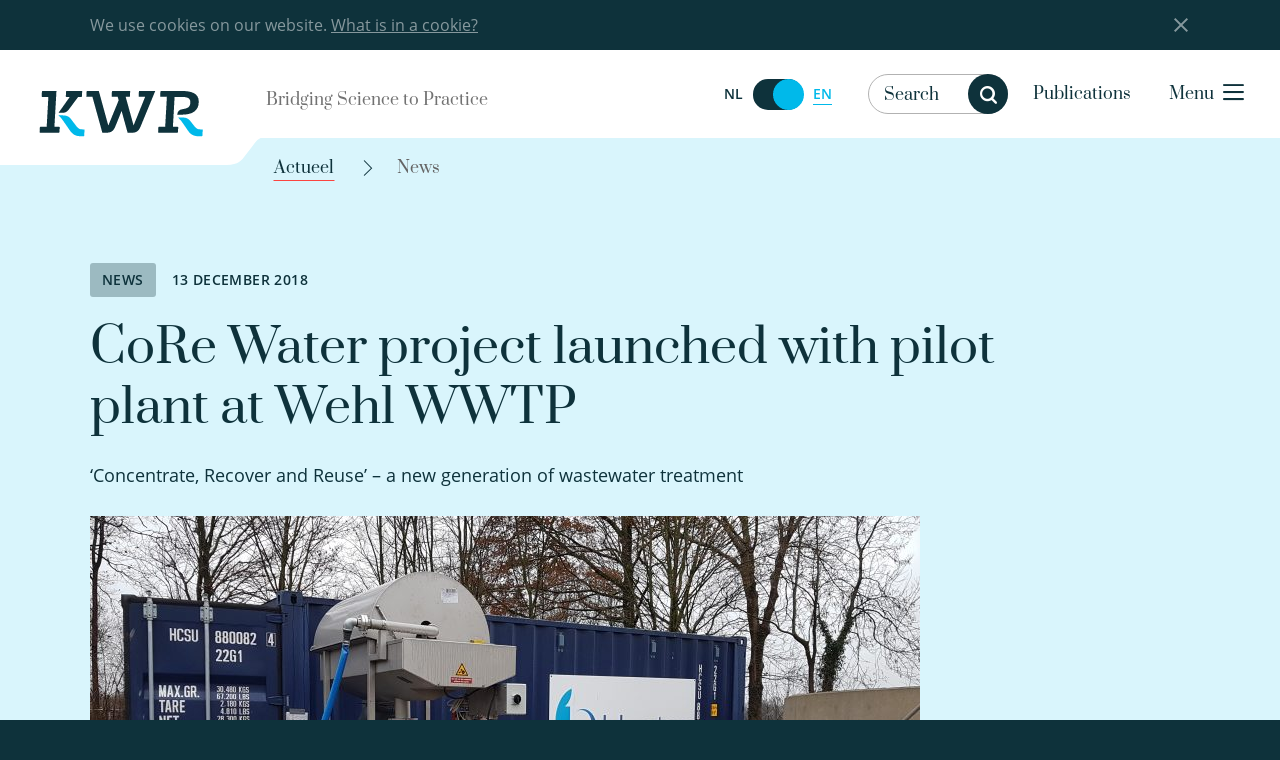

--- FILE ---
content_type: text/html; charset=UTF-8
request_url: https://www.kwrwater.nl/en/actueel/core-water-project-van-start-met-pilotplant-op-rwzi-wehl/
body_size: 13007
content:

	<!doctype html>
<!--[if lt IE 7]><html class="no-js ie ie6 lt-ie9 lt-ie8 lt-ie7" lang="en-US"> <![endif]-->
<!--[if IE 7]><html class="no-js ie ie7 lt-ie9 lt-ie8" lang="en-US"> <![endif]-->
<!--[if IE 8]><html class="no-js ie ie8 lt-ie9" lang="en-US"> <![endif]-->
<!--[if gt IE 8]><!-->
	<html
	class="bedrock no-js" lang="en-US"> <!--<![endif]-->
	<head>
		<meta charset="UTF-8"/>
		<title>
							CoRe Water project launched with pilot plant at Wehl WWTP - KWR
					</title>
		<link rel="stylesheet" href="https://www.kwrwater.nl/wp-content/themes/kwr/style.css" type="text/css" media="screen"/>
		<meta http-equiv="Content-Type" content="text/html; charset=UTF-8"/>
		<meta http-equiv="X-UA-Compatible" content="IE=edge,chrome=1">
		<meta name="viewport" content="width=device-width, initial-scale=1.0">
		<meta name="google-site-verification" content="mW8KP6oj1qElgEFWGXNLsFhWh2b0vvq5ClQuSoV3m1I"/>
		<link
		rel="pingback" href="https://www.kwrwater.nl/xmlrpc.php"/>
				<link rel="icon" href="https://www.kwrwater.nl/wp-content/themes/kwr/assets/icons/favicon.ico" type="image/x-icon">
		<link rel="apple-touch-icon-precomposed" sizes="114x114" href="https://www.kwrwater.nl/wp-content/themes/kwr/assets/icons/apple-touch-icon-114x114.png">
		<link rel="apple-touch-icon-precomposed" sizes="72x72" href="https://www.kwrwater.nl/wp-content/themes/kwr/assets/icons/apple-touch-icon-72x72.png">
		<link rel="apple-touch-icon-precomposed" href="https://www.kwrwater.nl/wp-content/themes/kwr/assets/icons/apple-touch-icon-57x57.png">
		<link rel="apple-touch-icon" sizes="57x57" href="https://www.kwrwater.nl/wp-content/themes/kwr/assets/icons/apple-icon-57x57.png">
		<link rel="apple-touch-icon" sizes="60x60" href="https://www.kwrwater.nl/wp-content/themes/kwr/assets/icons/apple-icon-60x60.png">
		<link rel="apple-touch-icon" sizes="76x76" href="https://www.kwrwater.nl/wp-content/themes/kwr/assets/icons/apple-icon-76x76.png">
		<link rel="apple-touch-icon" sizes="120x120" href="https://www.kwrwater.nl/wp-content/themes/kwr/assets/icons/apple-icon-120x120.png">
		<link rel="apple-touch-icon" sizes="152x152" href="https://www.kwrwater.nl/wp-content/themes/kwr/assets/icons/apple-icon-152x152.png">
		<link rel="apple-touch-icon" sizes="180x180" href="https://www.kwrwater.nl/wp-content/themes/kwr/assets/icons/apple-icon-180x180.png">
		<link rel="icon" type="image/png" sizes="192x192" href="https://www.kwrwater.nl/wp-content/themes/kwr/assets/icons/android-chrome-192x192.png">
		<link rel="icon" type="image/png" sizes="32x32" href="https://www.kwrwater.nl/wp-content/themes/kwr/assets/icons/favicon-32x32.png">
		<link rel="icon" type="image/png" sizes="96x96" href="https://www.kwrwater.nl/wp-content/themes/kwr/assets/icons/favicon-96x96.png">
		<link rel="icon" type="image/png" sizes="16x16" href="https://www.kwrwater.nl/wp-content/themes/kwr/assets/icons/favicon-16x16.png">
		
				<meta name='robots' content='index, follow, max-image-preview:large, max-snippet:-1, max-video-preview:-1' />
	<style>img:is([sizes="auto" i], [sizes^="auto," i]) { contain-intrinsic-size: 3000px 1500px }</style>
	<link rel="alternate" hreflang="nl-nl" href="https://www.kwrwater.nl/actueel/core-water-project-van-start-met-pilotplant-op-rwzi-wehl/" />
<link rel="alternate" hreflang="en-us" href="https://www.kwrwater.nl/en/actueel/core-water-project-van-start-met-pilotplant-op-rwzi-wehl/" />
<link rel="alternate" hreflang="x-default" href="https://www.kwrwater.nl/actueel/core-water-project-van-start-met-pilotplant-op-rwzi-wehl/" />

	<!-- This site is optimized with the Yoast SEO plugin v24.2 - https://yoast.com/wordpress/plugins/seo/ -->
	<link rel="canonical" href="https://www.kwrwater.nl/en/actueel/core-water-project-van-start-met-pilotplant-op-rwzi-wehl/" />
	<meta property="og:locale" content="en_US" />
	<meta property="og:type" content="article" />
	<meta property="og:title" content="CoRe Water project launched with pilot plant at Wehl WWTP - KWR" />
	<meta property="og:description" content="TKI Water Technology’s CoRe Water project has begun with the installation of a first pilot at the Rijn and IJssel Water Authority’s Wehl wastewater treatment plant. CoRe Water is a collaboration project of the Rijn and Ijssel and..." />
	<meta property="og:url" content="https://www.kwrwater.nl/en/actueel/core-water-project-van-start-met-pilotplant-op-rwzi-wehl/" />
	<meta property="og:site_name" content="KWR" />
	<meta property="article:publisher" content="https://www.facebook.com/KWRwater/" />
	<meta property="article:published_time" content="2018-12-13T11:46:28+00:00" />
	<meta property="article:modified_time" content="2018-12-21T13:54:58+00:00" />
	<meta property="og:image" content="https://www.kwrwater.nl/wp-content/uploads/2018/12/CoRe_Water_pilot_installatie_locatie_Wehl_3_vooraanzicht-1024x576.jpg" />
	<meta property="og:image:width" content="1024" />
	<meta property="og:image:height" content="576" />
	<meta property="og:image:type" content="image/jpeg" />
	<meta name="author" content="KWR - YK" />
	<meta name="twitter:card" content="summary_large_image" />
	<meta name="twitter:creator" content="@KWR_water" />
	<meta name="twitter:site" content="@KWR_water" />
	<meta name="twitter:label1" content="Written by" />
	<meta name="twitter:data1" content="KWR - YK" />
	<meta name="twitter:label2" content="Est. reading time" />
	<meta name="twitter:data2" content="2 minutes" />
	<script type="application/ld+json" class="yoast-schema-graph">{"@context":"https://schema.org","@graph":[{"@type":"Article","@id":"https://www.kwrwater.nl/en/actueel/core-water-project-van-start-met-pilotplant-op-rwzi-wehl/#article","isPartOf":{"@id":"https://www.kwrwater.nl/en/actueel/core-water-project-van-start-met-pilotplant-op-rwzi-wehl/"},"author":{"name":"KWR - YK","@id":"https://www.kwrwater.nl/en/#/schema/person/35e7ad3402a0f7700e3c8e2463ce6dd4"},"headline":"CoRe Water project launched with pilot plant at Wehl WWTP","datePublished":"2018-12-13T11:46:28+00:00","dateModified":"2018-12-21T13:54:58+00:00","mainEntityOfPage":{"@id":"https://www.kwrwater.nl/en/actueel/core-water-project-van-start-met-pilotplant-op-rwzi-wehl/"},"wordCount":339,"commentCount":0,"publisher":{"@id":"https://www.kwrwater.nl/en/#organization"},"image":{"@id":"https://www.kwrwater.nl/en/actueel/core-water-project-van-start-met-pilotplant-op-rwzi-wehl/#primaryimage"},"thumbnailUrl":"https://www.kwrwater.nl/wp-content/uploads/2018/12/CoRe_Water_pilot_installatie_locatie_Wehl_3_vooraanzicht-scaled.jpg","articleSection":["News"],"inLanguage":"en-US","potentialAction":[{"@type":"CommentAction","name":"Comment","target":["https://www.kwrwater.nl/en/actueel/core-water-project-van-start-met-pilotplant-op-rwzi-wehl/#respond"]}]},{"@type":"WebPage","@id":"https://www.kwrwater.nl/en/actueel/core-water-project-van-start-met-pilotplant-op-rwzi-wehl/","url":"https://www.kwrwater.nl/en/actueel/core-water-project-van-start-met-pilotplant-op-rwzi-wehl/","name":"CoRe Water project launched with pilot plant at Wehl WWTP - KWR","isPartOf":{"@id":"https://www.kwrwater.nl/en/#website"},"primaryImageOfPage":{"@id":"https://www.kwrwater.nl/en/actueel/core-water-project-van-start-met-pilotplant-op-rwzi-wehl/#primaryimage"},"image":{"@id":"https://www.kwrwater.nl/en/actueel/core-water-project-van-start-met-pilotplant-op-rwzi-wehl/#primaryimage"},"thumbnailUrl":"https://www.kwrwater.nl/wp-content/uploads/2018/12/CoRe_Water_pilot_installatie_locatie_Wehl_3_vooraanzicht-scaled.jpg","datePublished":"2018-12-13T11:46:28+00:00","dateModified":"2018-12-21T13:54:58+00:00","breadcrumb":{"@id":"https://www.kwrwater.nl/en/actueel/core-water-project-van-start-met-pilotplant-op-rwzi-wehl/#breadcrumb"},"inLanguage":"en-US","potentialAction":[{"@type":"ReadAction","target":["https://www.kwrwater.nl/en/actueel/core-water-project-van-start-met-pilotplant-op-rwzi-wehl/"]}]},{"@type":"ImageObject","inLanguage":"en-US","@id":"https://www.kwrwater.nl/en/actueel/core-water-project-van-start-met-pilotplant-op-rwzi-wehl/#primaryimage","url":"https://www.kwrwater.nl/wp-content/uploads/2018/12/CoRe_Water_pilot_installatie_locatie_Wehl_3_vooraanzicht-scaled.jpg","contentUrl":"https://www.kwrwater.nl/wp-content/uploads/2018/12/CoRe_Water_pilot_installatie_locatie_Wehl_3_vooraanzicht-scaled.jpg","width":2560,"height":1440,"caption":"CoRe Water pilot installatie locatie Wehl vooraanzicht"},{"@type":"BreadcrumbList","@id":"https://www.kwrwater.nl/en/actueel/core-water-project-van-start-met-pilotplant-op-rwzi-wehl/#breadcrumb","itemListElement":[{"@type":"ListItem","position":1,"name":"Home","item":"https://www.kwrwater.nl/en/"},{"@type":"ListItem","position":2,"name":"CoRe Water project launched with pilot plant at Wehl WWTP"}]},{"@type":"WebSite","@id":"https://www.kwrwater.nl/en/#website","url":"https://www.kwrwater.nl/en/","name":"KWR","description":"Bridging science to practice in the watercycle","publisher":{"@id":"https://www.kwrwater.nl/en/#organization"},"potentialAction":[{"@type":"SearchAction","target":{"@type":"EntryPoint","urlTemplate":"https://www.kwrwater.nl/en/?s={search_term_string}"},"query-input":{"@type":"PropertyValueSpecification","valueRequired":true,"valueName":"search_term_string"}}],"inLanguage":"en-US"},{"@type":"Organization","@id":"https://www.kwrwater.nl/en/#organization","name":"KWR Water Research Institute","url":"https://www.kwrwater.nl/en/","logo":{"@type":"ImageObject","inLanguage":"en-US","@id":"https://www.kwrwater.nl/en/#/schema/logo/image/","url":"https://www.kwrwater.nl/wp-content/uploads/2016/05/kwr_logo.svg","contentUrl":"https://www.kwrwater.nl/wp-content/uploads/2016/05/kwr_logo.svg","width":1,"height":1,"caption":"KWR Water Research Institute"},"image":{"@id":"https://www.kwrwater.nl/en/#/schema/logo/image/"},"sameAs":["https://www.facebook.com/KWRwater/","https://x.com/KWR_water","https://www.instagram.com/kwr_water/","https://www.linkedin.com/company/kwr-watercycle-research-institute/","https://www.youtube.com/channel/UCRPWFEEsC32DeP55thhLJQg/"]},{"@type":"Person","@id":"https://www.kwrwater.nl/en/#/schema/person/35e7ad3402a0f7700e3c8e2463ce6dd4","name":"KWR - YK","image":{"@type":"ImageObject","inLanguage":"en-US","@id":"https://www.kwrwater.nl/en/#/schema/person/image/","url":"https://secure.gravatar.com/avatar/6bee31fa868f905bdc3a283ba803ba1a?s=96&d=mm&r=g","contentUrl":"https://secure.gravatar.com/avatar/6bee31fa868f905bdc3a283ba803ba1a?s=96&d=mm&r=g","caption":"KWR - YK"},"url":"https://www.kwrwater.nl/en/actueel/author/yvonne/"}]}</script>
	<!-- / Yoast SEO plugin. -->


<script type="text/javascript">
/* <![CDATA[ */
window._wpemojiSettings = {"baseUrl":"https:\/\/s.w.org\/images\/core\/emoji\/15.0.3\/72x72\/","ext":".png","svgUrl":"https:\/\/s.w.org\/images\/core\/emoji\/15.0.3\/svg\/","svgExt":".svg","source":{"concatemoji":"https:\/\/www.kwrwater.nl\/wp-includes\/js\/wp-emoji-release.min.js?ver=6.7.1"}};
/*! This file is auto-generated */
!function(i,n){var o,s,e;function c(e){try{var t={supportTests:e,timestamp:(new Date).valueOf()};sessionStorage.setItem(o,JSON.stringify(t))}catch(e){}}function p(e,t,n){e.clearRect(0,0,e.canvas.width,e.canvas.height),e.fillText(t,0,0);var t=new Uint32Array(e.getImageData(0,0,e.canvas.width,e.canvas.height).data),r=(e.clearRect(0,0,e.canvas.width,e.canvas.height),e.fillText(n,0,0),new Uint32Array(e.getImageData(0,0,e.canvas.width,e.canvas.height).data));return t.every(function(e,t){return e===r[t]})}function u(e,t,n){switch(t){case"flag":return n(e,"\ud83c\udff3\ufe0f\u200d\u26a7\ufe0f","\ud83c\udff3\ufe0f\u200b\u26a7\ufe0f")?!1:!n(e,"\ud83c\uddfa\ud83c\uddf3","\ud83c\uddfa\u200b\ud83c\uddf3")&&!n(e,"\ud83c\udff4\udb40\udc67\udb40\udc62\udb40\udc65\udb40\udc6e\udb40\udc67\udb40\udc7f","\ud83c\udff4\u200b\udb40\udc67\u200b\udb40\udc62\u200b\udb40\udc65\u200b\udb40\udc6e\u200b\udb40\udc67\u200b\udb40\udc7f");case"emoji":return!n(e,"\ud83d\udc26\u200d\u2b1b","\ud83d\udc26\u200b\u2b1b")}return!1}function f(e,t,n){var r="undefined"!=typeof WorkerGlobalScope&&self instanceof WorkerGlobalScope?new OffscreenCanvas(300,150):i.createElement("canvas"),a=r.getContext("2d",{willReadFrequently:!0}),o=(a.textBaseline="top",a.font="600 32px Arial",{});return e.forEach(function(e){o[e]=t(a,e,n)}),o}function t(e){var t=i.createElement("script");t.src=e,t.defer=!0,i.head.appendChild(t)}"undefined"!=typeof Promise&&(o="wpEmojiSettingsSupports",s=["flag","emoji"],n.supports={everything:!0,everythingExceptFlag:!0},e=new Promise(function(e){i.addEventListener("DOMContentLoaded",e,{once:!0})}),new Promise(function(t){var n=function(){try{var e=JSON.parse(sessionStorage.getItem(o));if("object"==typeof e&&"number"==typeof e.timestamp&&(new Date).valueOf()<e.timestamp+604800&&"object"==typeof e.supportTests)return e.supportTests}catch(e){}return null}();if(!n){if("undefined"!=typeof Worker&&"undefined"!=typeof OffscreenCanvas&&"undefined"!=typeof URL&&URL.createObjectURL&&"undefined"!=typeof Blob)try{var e="postMessage("+f.toString()+"("+[JSON.stringify(s),u.toString(),p.toString()].join(",")+"));",r=new Blob([e],{type:"text/javascript"}),a=new Worker(URL.createObjectURL(r),{name:"wpTestEmojiSupports"});return void(a.onmessage=function(e){c(n=e.data),a.terminate(),t(n)})}catch(e){}c(n=f(s,u,p))}t(n)}).then(function(e){for(var t in e)n.supports[t]=e[t],n.supports.everything=n.supports.everything&&n.supports[t],"flag"!==t&&(n.supports.everythingExceptFlag=n.supports.everythingExceptFlag&&n.supports[t]);n.supports.everythingExceptFlag=n.supports.everythingExceptFlag&&!n.supports.flag,n.DOMReady=!1,n.readyCallback=function(){n.DOMReady=!0}}).then(function(){return e}).then(function(){var e;n.supports.everything||(n.readyCallback(),(e=n.source||{}).concatemoji?t(e.concatemoji):e.wpemoji&&e.twemoji&&(t(e.twemoji),t(e.wpemoji)))}))}((window,document),window._wpemojiSettings);
/* ]]> */
</script>
<style id='wp-emoji-styles-inline-css' type='text/css'>

	img.wp-smiley, img.emoji {
		display: inline !important;
		border: none !important;
		box-shadow: none !important;
		height: 1em !important;
		width: 1em !important;
		margin: 0 0.07em !important;
		vertical-align: -0.1em !important;
		background: none !important;
		padding: 0 !important;
	}
</style>
<link rel='stylesheet' id='wp-block-library-css' href='https://www.kwrwater.nl/wp-includes/css/dist/block-library/style.min.css?ver=6.7.1' type='text/css' media='all' />
<style id='classic-theme-styles-inline-css' type='text/css'>
/*! This file is auto-generated */
.wp-block-button__link{color:#fff;background-color:#32373c;border-radius:9999px;box-shadow:none;text-decoration:none;padding:calc(.667em + 2px) calc(1.333em + 2px);font-size:1.125em}.wp-block-file__button{background:#32373c;color:#fff;text-decoration:none}
</style>
<style id='global-styles-inline-css' type='text/css'>
:root{--wp--preset--aspect-ratio--square: 1;--wp--preset--aspect-ratio--4-3: 4/3;--wp--preset--aspect-ratio--3-4: 3/4;--wp--preset--aspect-ratio--3-2: 3/2;--wp--preset--aspect-ratio--2-3: 2/3;--wp--preset--aspect-ratio--16-9: 16/9;--wp--preset--aspect-ratio--9-16: 9/16;--wp--preset--color--black: #000000;--wp--preset--color--cyan-bluish-gray: #abb8c3;--wp--preset--color--white: #ffffff;--wp--preset--color--pale-pink: #f78da7;--wp--preset--color--vivid-red: #cf2e2e;--wp--preset--color--luminous-vivid-orange: #ff6900;--wp--preset--color--luminous-vivid-amber: #fcb900;--wp--preset--color--light-green-cyan: #7bdcb5;--wp--preset--color--vivid-green-cyan: #00d084;--wp--preset--color--pale-cyan-blue: #8ed1fc;--wp--preset--color--vivid-cyan-blue: #0693e3;--wp--preset--color--vivid-purple: #9b51e0;--wp--preset--gradient--vivid-cyan-blue-to-vivid-purple: linear-gradient(135deg,rgba(6,147,227,1) 0%,rgb(155,81,224) 100%);--wp--preset--gradient--light-green-cyan-to-vivid-green-cyan: linear-gradient(135deg,rgb(122,220,180) 0%,rgb(0,208,130) 100%);--wp--preset--gradient--luminous-vivid-amber-to-luminous-vivid-orange: linear-gradient(135deg,rgba(252,185,0,1) 0%,rgba(255,105,0,1) 100%);--wp--preset--gradient--luminous-vivid-orange-to-vivid-red: linear-gradient(135deg,rgba(255,105,0,1) 0%,rgb(207,46,46) 100%);--wp--preset--gradient--very-light-gray-to-cyan-bluish-gray: linear-gradient(135deg,rgb(238,238,238) 0%,rgb(169,184,195) 100%);--wp--preset--gradient--cool-to-warm-spectrum: linear-gradient(135deg,rgb(74,234,220) 0%,rgb(151,120,209) 20%,rgb(207,42,186) 40%,rgb(238,44,130) 60%,rgb(251,105,98) 80%,rgb(254,248,76) 100%);--wp--preset--gradient--blush-light-purple: linear-gradient(135deg,rgb(255,206,236) 0%,rgb(152,150,240) 100%);--wp--preset--gradient--blush-bordeaux: linear-gradient(135deg,rgb(254,205,165) 0%,rgb(254,45,45) 50%,rgb(107,0,62) 100%);--wp--preset--gradient--luminous-dusk: linear-gradient(135deg,rgb(255,203,112) 0%,rgb(199,81,192) 50%,rgb(65,88,208) 100%);--wp--preset--gradient--pale-ocean: linear-gradient(135deg,rgb(255,245,203) 0%,rgb(182,227,212) 50%,rgb(51,167,181) 100%);--wp--preset--gradient--electric-grass: linear-gradient(135deg,rgb(202,248,128) 0%,rgb(113,206,126) 100%);--wp--preset--gradient--midnight: linear-gradient(135deg,rgb(2,3,129) 0%,rgb(40,116,252) 100%);--wp--preset--font-size--small: 13px;--wp--preset--font-size--medium: 20px;--wp--preset--font-size--large: 36px;--wp--preset--font-size--x-large: 42px;--wp--preset--spacing--20: 0.44rem;--wp--preset--spacing--30: 0.67rem;--wp--preset--spacing--40: 1rem;--wp--preset--spacing--50: 1.5rem;--wp--preset--spacing--60: 2.25rem;--wp--preset--spacing--70: 3.38rem;--wp--preset--spacing--80: 5.06rem;--wp--preset--shadow--natural: 6px 6px 9px rgba(0, 0, 0, 0.2);--wp--preset--shadow--deep: 12px 12px 50px rgba(0, 0, 0, 0.4);--wp--preset--shadow--sharp: 6px 6px 0px rgba(0, 0, 0, 0.2);--wp--preset--shadow--outlined: 6px 6px 0px -3px rgba(255, 255, 255, 1), 6px 6px rgba(0, 0, 0, 1);--wp--preset--shadow--crisp: 6px 6px 0px rgba(0, 0, 0, 1);}:where(.is-layout-flex){gap: 0.5em;}:where(.is-layout-grid){gap: 0.5em;}body .is-layout-flex{display: flex;}.is-layout-flex{flex-wrap: wrap;align-items: center;}.is-layout-flex > :is(*, div){margin: 0;}body .is-layout-grid{display: grid;}.is-layout-grid > :is(*, div){margin: 0;}:where(.wp-block-columns.is-layout-flex){gap: 2em;}:where(.wp-block-columns.is-layout-grid){gap: 2em;}:where(.wp-block-post-template.is-layout-flex){gap: 1.25em;}:where(.wp-block-post-template.is-layout-grid){gap: 1.25em;}.has-black-color{color: var(--wp--preset--color--black) !important;}.has-cyan-bluish-gray-color{color: var(--wp--preset--color--cyan-bluish-gray) !important;}.has-white-color{color: var(--wp--preset--color--white) !important;}.has-pale-pink-color{color: var(--wp--preset--color--pale-pink) !important;}.has-vivid-red-color{color: var(--wp--preset--color--vivid-red) !important;}.has-luminous-vivid-orange-color{color: var(--wp--preset--color--luminous-vivid-orange) !important;}.has-luminous-vivid-amber-color{color: var(--wp--preset--color--luminous-vivid-amber) !important;}.has-light-green-cyan-color{color: var(--wp--preset--color--light-green-cyan) !important;}.has-vivid-green-cyan-color{color: var(--wp--preset--color--vivid-green-cyan) !important;}.has-pale-cyan-blue-color{color: var(--wp--preset--color--pale-cyan-blue) !important;}.has-vivid-cyan-blue-color{color: var(--wp--preset--color--vivid-cyan-blue) !important;}.has-vivid-purple-color{color: var(--wp--preset--color--vivid-purple) !important;}.has-black-background-color{background-color: var(--wp--preset--color--black) !important;}.has-cyan-bluish-gray-background-color{background-color: var(--wp--preset--color--cyan-bluish-gray) !important;}.has-white-background-color{background-color: var(--wp--preset--color--white) !important;}.has-pale-pink-background-color{background-color: var(--wp--preset--color--pale-pink) !important;}.has-vivid-red-background-color{background-color: var(--wp--preset--color--vivid-red) !important;}.has-luminous-vivid-orange-background-color{background-color: var(--wp--preset--color--luminous-vivid-orange) !important;}.has-luminous-vivid-amber-background-color{background-color: var(--wp--preset--color--luminous-vivid-amber) !important;}.has-light-green-cyan-background-color{background-color: var(--wp--preset--color--light-green-cyan) !important;}.has-vivid-green-cyan-background-color{background-color: var(--wp--preset--color--vivid-green-cyan) !important;}.has-pale-cyan-blue-background-color{background-color: var(--wp--preset--color--pale-cyan-blue) !important;}.has-vivid-cyan-blue-background-color{background-color: var(--wp--preset--color--vivid-cyan-blue) !important;}.has-vivid-purple-background-color{background-color: var(--wp--preset--color--vivid-purple) !important;}.has-black-border-color{border-color: var(--wp--preset--color--black) !important;}.has-cyan-bluish-gray-border-color{border-color: var(--wp--preset--color--cyan-bluish-gray) !important;}.has-white-border-color{border-color: var(--wp--preset--color--white) !important;}.has-pale-pink-border-color{border-color: var(--wp--preset--color--pale-pink) !important;}.has-vivid-red-border-color{border-color: var(--wp--preset--color--vivid-red) !important;}.has-luminous-vivid-orange-border-color{border-color: var(--wp--preset--color--luminous-vivid-orange) !important;}.has-luminous-vivid-amber-border-color{border-color: var(--wp--preset--color--luminous-vivid-amber) !important;}.has-light-green-cyan-border-color{border-color: var(--wp--preset--color--light-green-cyan) !important;}.has-vivid-green-cyan-border-color{border-color: var(--wp--preset--color--vivid-green-cyan) !important;}.has-pale-cyan-blue-border-color{border-color: var(--wp--preset--color--pale-cyan-blue) !important;}.has-vivid-cyan-blue-border-color{border-color: var(--wp--preset--color--vivid-cyan-blue) !important;}.has-vivid-purple-border-color{border-color: var(--wp--preset--color--vivid-purple) !important;}.has-vivid-cyan-blue-to-vivid-purple-gradient-background{background: var(--wp--preset--gradient--vivid-cyan-blue-to-vivid-purple) !important;}.has-light-green-cyan-to-vivid-green-cyan-gradient-background{background: var(--wp--preset--gradient--light-green-cyan-to-vivid-green-cyan) !important;}.has-luminous-vivid-amber-to-luminous-vivid-orange-gradient-background{background: var(--wp--preset--gradient--luminous-vivid-amber-to-luminous-vivid-orange) !important;}.has-luminous-vivid-orange-to-vivid-red-gradient-background{background: var(--wp--preset--gradient--luminous-vivid-orange-to-vivid-red) !important;}.has-very-light-gray-to-cyan-bluish-gray-gradient-background{background: var(--wp--preset--gradient--very-light-gray-to-cyan-bluish-gray) !important;}.has-cool-to-warm-spectrum-gradient-background{background: var(--wp--preset--gradient--cool-to-warm-spectrum) !important;}.has-blush-light-purple-gradient-background{background: var(--wp--preset--gradient--blush-light-purple) !important;}.has-blush-bordeaux-gradient-background{background: var(--wp--preset--gradient--blush-bordeaux) !important;}.has-luminous-dusk-gradient-background{background: var(--wp--preset--gradient--luminous-dusk) !important;}.has-pale-ocean-gradient-background{background: var(--wp--preset--gradient--pale-ocean) !important;}.has-electric-grass-gradient-background{background: var(--wp--preset--gradient--electric-grass) !important;}.has-midnight-gradient-background{background: var(--wp--preset--gradient--midnight) !important;}.has-small-font-size{font-size: var(--wp--preset--font-size--small) !important;}.has-medium-font-size{font-size: var(--wp--preset--font-size--medium) !important;}.has-large-font-size{font-size: var(--wp--preset--font-size--large) !important;}.has-x-large-font-size{font-size: var(--wp--preset--font-size--x-large) !important;}
:where(.wp-block-post-template.is-layout-flex){gap: 1.25em;}:where(.wp-block-post-template.is-layout-grid){gap: 1.25em;}
:where(.wp-block-columns.is-layout-flex){gap: 2em;}:where(.wp-block-columns.is-layout-grid){gap: 2em;}
:root :where(.wp-block-pullquote){font-size: 1.5em;line-height: 1.6;}
</style>
<link rel='stylesheet' id='main-css' href='https://www.kwrwater.nl/wp-content/themes/kwr/css/main.css?ver=6.7.1' type='text/css' media='all' />
<style id='akismet-widget-style-inline-css' type='text/css'>

			.a-stats {
				--akismet-color-mid-green: #357b49;
				--akismet-color-white: #fff;
				--akismet-color-light-grey: #f6f7f7;

				max-width: 350px;
				width: auto;
			}

			.a-stats * {
				all: unset;
				box-sizing: border-box;
			}

			.a-stats strong {
				font-weight: 600;
			}

			.a-stats a.a-stats__link,
			.a-stats a.a-stats__link:visited,
			.a-stats a.a-stats__link:active {
				background: var(--akismet-color-mid-green);
				border: none;
				box-shadow: none;
				border-radius: 8px;
				color: var(--akismet-color-white);
				cursor: pointer;
				display: block;
				font-family: -apple-system, BlinkMacSystemFont, 'Segoe UI', 'Roboto', 'Oxygen-Sans', 'Ubuntu', 'Cantarell', 'Helvetica Neue', sans-serif;
				font-weight: 500;
				padding: 12px;
				text-align: center;
				text-decoration: none;
				transition: all 0.2s ease;
			}

			/* Extra specificity to deal with TwentyTwentyOne focus style */
			.widget .a-stats a.a-stats__link:focus {
				background: var(--akismet-color-mid-green);
				color: var(--akismet-color-white);
				text-decoration: none;
			}

			.a-stats a.a-stats__link:hover {
				filter: brightness(110%);
				box-shadow: 0 4px 12px rgba(0, 0, 0, 0.06), 0 0 2px rgba(0, 0, 0, 0.16);
			}

			.a-stats .count {
				color: var(--akismet-color-white);
				display: block;
				font-size: 1.5em;
				line-height: 1.4;
				padding: 0 13px;
				white-space: nowrap;
			}
		
</style>
<script type="text/javascript" id="wpml-cookie-js-extra">
/* <![CDATA[ */
var wpml_cookies = {"wp-wpml_current_language":{"value":"en","expires":1,"path":"\/"}};
var wpml_cookies = {"wp-wpml_current_language":{"value":"en","expires":1,"path":"\/"}};
/* ]]> */
</script>
<script type="text/javascript" src="https://www.kwrwater.nl/wp-content/plugins/sitepress-multilingual-cms/res/js/cookies/language-cookie.js?ver=4.6.15" id="wpml-cookie-js" defer="defer" data-wp-strategy="defer"></script>
<link rel="https://api.w.org/" href="https://www.kwrwater.nl/en/wp-json/" /><link rel="alternate" title="JSON" type="application/json" href="https://www.kwrwater.nl/en/wp-json/wp/v2/posts/12540" /><link rel="alternate" title="oEmbed (JSON)" type="application/json+oembed" href="https://www.kwrwater.nl/en/wp-json/oembed/1.0/embed?url=https%3A%2F%2Fwww.kwrwater.nl%2Fen%2Factueel%2Fcore-water-project-van-start-met-pilotplant-op-rwzi-wehl%2F" />
<link rel="alternate" title="oEmbed (XML)" type="text/xml+oembed" href="https://www.kwrwater.nl/en/wp-json/oembed/1.0/embed?url=https%3A%2F%2Fwww.kwrwater.nl%2Fen%2Factueel%2Fcore-water-project-van-start-met-pilotplant-op-rwzi-wehl%2F&#038;format=xml" />
<meta name="generator" content="WPML ver:4.6.15 stt:39,1;" />
<!-- Stream WordPress user activity plugin v4.0.2 -->
<link rel="icon" href="https://www.kwrwater.nl/wp-content/uploads/2023/02/cropped-image-2-32x32.png" sizes="32x32" />
<link rel="icon" href="https://www.kwrwater.nl/wp-content/uploads/2023/02/cropped-image-2-192x192.png" sizes="192x192" />
<link rel="apple-touch-icon" href="https://www.kwrwater.nl/wp-content/uploads/2023/02/cropped-image-2-180x180.png" />
<meta name="msapplication-TileImage" content="https://www.kwrwater.nl/wp-content/uploads/2023/02/cropped-image-2-270x270.png" />


		

<script>
  (function(i,s,o,g,r,a,m){i['GoogleAnalyticsObject']=r;i[r]=i[r]||function(){
  (i[r].q=i[r].q||[]).push(arguments)},i[r].l=1*new Date();a=s.createElement(o),
  m=s.getElementsByTagName(o)[0];a.async=1;a.src=g;m.parentNode.insertBefore(a,m)
  })(window,document,'script','https://www.google-analytics.com/analytics.js','ga');

  ga('create', 'UA-5517827-1', 'auto');
  ga('send', 'pageview');

</script>
		<script>
			document.addEventListener("DOMContentLoaded", function () {
var hero = document.querySelector('.home .hero_img, .page-year-summary .hero_img');
if (hero !== null) {
hero.style.backgroundImage = 'url(' + hero.dataset.bg + ')';
}
});
		</script>
	</head>
</html>
	
				    <style>
        .hero .hero_img {
            background-image:url('https://www.kwrwater.nl/wp-content/uploads/2016/06/kwr-header-news-1280x250.png');
        }
    </style>

	
</head><body class="post-template-default single single-post postid-12540 single-format-standard" data-template="base.twig" lang="en-US">




<div class="off-canvas-wrapper">
	<div class="off-canvas-wrapper-inner" data-off-canvas-wrapper>

				
			<div class="off-canvas-content" data-off-canvas-content> <div class="wrapper">
				<div class="cookie-bar hide">
    <div class="row">
        <div class="large-14 large-offset-1 end columns">We use cookies on our website. <a href="https://www.kwrwater.nl/en/about-kwr/disclaimer/">What is in a cookie?</a><div class="close-button cb-close"></div></div>
    </div>
</div>
								<header class="header">
	<div class="row">
		<a class="skip-link" href="#content">Skip to content</a>
		<div class="medium-collapse large-uncollapse header-box-logo">
			<div class="logo-slogan-wrapper">
				<div class="logo-wrapper">
					<div class="logo">
						<a href="https://www.kwrwater.nl/en/">
							<img src="/wp-content/themes/kwr/assets/kwr-logo.svg" alt="">
						</a>
											</div>
				</div>
				<div class="header-logo-slogan">
											Bridging Science to Practice
									</div>
			</div>
			<div class="header-box-nav">
				<ul class="header-nav">
					<li class="header-lang-switcher hide-for-small-only">
						
        <p class="lang-switcher"><span class="switch-label">
          Switch naar Nederlands </span>
          <span class="switch-wrapper"><span class="">NL</span>
            <a href="https://www.kwrwater.nl/actueel/core-water-project-van-start-met-pilotplant-op-rwzi-wehl/" aria-label="Switch naar Nederlands" data-url="https://www.kwrwater.nl/actueel/core-water-project-van-start-met-pilotplant-op-rwzi-wehl/" class="language-radio switcher "></a>
          <span class="active">EN</span>
          </span>
        </p>
					</li>
											<li class="search-container">
							<div class="search-form-header resizable"  data-nonce="fd2f117e45">
	<form action="https://www.kwrwater.nl/en/" id="search-form" class="filter-search " data-nonce="fd2f117e45" data-abide novalidate>
		<input type="text" name="s" class="search-input" autocomplete="off" placeholder="Search" value=""/>
		<div class="loader-wrap">
			<div class="loader"></div>
		</div>
		<div class="custom-select input-wrap has-icon select-type">
			<select name="bytype" id="bytype" class="search-category">
				<option value="research" >In research</option>
				<option value="post" >In news</option>
				<option value="person" >In experts</option>
				<option value=""  selected="selected" >In entire site</option>
			</select>
		</div>
		<button id="trigger-desktop-search" class="search-btn hide-for-small-only">
			<i class="icon icon-circle icon-search"></i>
			<span class="accessibly-hidden">Search</span>
		</button>
		<div id="trigger-mobile-search" class="hide-for-medium">
			<i class="icon icon-circle icon-search"></i>
			<span class="accessibly-hidden">Search</span>
		</div>
		<input type="hidden" name="orderby" value=""/>
		<input type="hidden" name="n"/>
	</form>
	<div class="res-suggestions">
		<div class="did-you-mean"><div class="did-you-mean-query"></div></div>
		<ul class="search-suggestions"></ul>
	</div>
</div>
						</li>
																<li class="header-publication-link">
							<a href="https://library.kwrwater.nl/" target="_blank">Publications</a>
						</li>
										<li class="header-menu-button">
						<a class="nav-btn" data-toggle="navigation">
							<span class="small-text">Menu</span>
							<i class="icon icon-inline icon-hamburger"></i>
						</a>
					</li>
				</ul>
			</div>
		</div>
		<div class="reveal" id="navigation" data-reveal data-close-on-click="true" data-animation-in="fade-in" data-animation-out="fade-out" data-show-delay="0" data-hide-delay="0" data-full-screen="true" data-overlay="false">
			<div class="row align-center align-middle header-lang-switcher">
				<div class="large-8 columns align-self-middle">
					<nav class="main-navigation" role="navigation">
						<ul class="main-navigation-list">
															<li class="nav-item  menu-item menu-item-type-post_type menu-item-object-page menu-item-home menu-item-4765">
									<a class="nav-link" href="https://www.kwrwater.nl/en/">Home</a>
								</li>
															<li class="nav-item  menu-item menu-item-type-post_type menu-item-object-page menu-item-2506">
									<a class="nav-link" href="https://www.kwrwater.nl/en/news-agenda/">News &#038; Agenda</a>
								</li>
															<li class="nav-item  menu-item menu-item-type-post_type menu-item-object-page menu-item-81570">
									<a class="nav-link" href="https://www.kwrwater.nl/en/wat-kwr-doet/">What KWR does</a>
								</li>
															<li class="nav-item  menu-item menu-item-type-post_type menu-item-object-page menu-item-53632">
									<a class="nav-link" href="https://www.kwrwater.nl/en/research-agenda/projects/">Projects</a>
								</li>
															<li class="nav-item  menu-item menu-item-type-post_type menu-item-object-page menu-item-2508">
									<a class="nav-link" href="https://www.kwrwater.nl/en/collaborations/">Collaborations</a>
								</li>
															<li class="nav-item  menu-item menu-item-type-post_type menu-item-object-page menu-item-2499">
									<a class="nav-link" href="https://www.kwrwater.nl/en/experts-expertises/">Experts &#038; Expertises</a>
								</li>
															<li class="nav-item  menu-item menu-item-type-post_type menu-item-object-page menu-item-2498">
									<a class="nav-link" href="https://www.kwrwater.nl/en/tools-products/">Tools &#038; Products</a>
								</li>
															<li class="nav-item  menu-item menu-item-type-post_type menu-item-object-page menu-item-53551">
									<a class="nav-link" href="https://www.kwrwater.nl/en/about-kwr/working-at-kwr/">Working at KWR</a>
								</li>
															<li class="nav-item  menu-item menu-item-type-post_type menu-item-object-page menu-item-53638">
									<a class="nav-link" href="https://www.kwrwater.nl/en/about-kwr/">About KWR</a>
								</li>
															<li class="nav-item  menu-item menu-item-type-post_type menu-item-object-page menu-item-53641">
									<a class="nav-link" href="https://www.kwrwater.nl/en/contact/">Contact</a>
								</li>
																				</ul>
						<ul class="mobile-navigation-list hide-for-large">
															<li class="nav-item  menu-item menu-item-type-custom menu-item-object-custom menu-item-12260">
									<a class="nav-link" href="https://library.kwrwater.nl/en/">Publications</a>
								</li>
															<li class="nav-item  menu-item menu-item-type-post_type menu-item-object-page menu-item-70486">
									<a class="nav-link" href="https://www.kwrwater.nl/en/year-review-2022/">Year Review 2022</a>
								</li>
															<li class="nav-item  menu-item menu-item-type-post_type menu-item-object-page menu-item-24020">
									<a class="nav-link" href="https://www.kwrwater.nl/en/about-kwr/privacy/">Privacy</a>
								</li>
													</ul>
					</nav>
					<div class="show-for-small-only">
        <p class="lang-switcher"><span class="switch-label">
          Switch naar Nederlands </span>
          <span class="switch-wrapper"><span class="">NL</span>
            <a href="https://www.kwrwater.nl/actueel/core-water-project-van-start-met-pilotplant-op-rwzi-wehl/" aria-label="Switch naar Nederlands" data-url="https://www.kwrwater.nl/actueel/core-water-project-van-start-met-pilotplant-op-rwzi-wehl/" class="language-radio switcher "></a>
          <span class="active">EN</span>
          </span>
        </p></div>
					<div class="close-button" data-close aria-label="Close reveal"></div>
				</div>
			</div>
		</div>
	</div>
	<div class="hide-for-medium mobile-search-bar">
		<div class="search-mobile-container">
			<div class="search-form-header "  data-nonce="fd2f117e45">
	<form action="https://www.kwrwater.nl/en/" id="search-form" class="filter-search " data-nonce="fd2f117e45" data-abide novalidate>
		<div class="mobile-search-input-box">
			<div class="mobile-search-input">
				<input type="text" name="s" class="search-input" autocomplete="off" placeholder="Search" value=""/>
				<div class="loader-wrap">
					<div class="loader"></div>
				</div>
				<button class="search-btn">
					<i class="icon icon-circle icon-search"></i>
					<span class="accessibly-hidden">Search</span>
				</button>
			</div>
			<div id="close-mobile-search">
				<span>Close</span>
				<i class="icon-close"></i>
			</div>
		</div>
		<div class="custom-select input-wrap has-icon select-type">
			<select name="bytype" id="bytype" class="search-category">
				<option value="research" >In research</option>
				<option value="post" >In news</option>
				<option value="person" >In experts</option>
				<option value=""  selected="selected" >In entire site</option>
			</select>
		</div>
		<input type="hidden" name="orderby" value=""/>
		<input type="hidden" name="n"/>
	</form>
	<div class="res-suggestions">
		<div class="did-you-mean"><div class="did-you-mean-query"></div></div>
		<ul class="search-suggestions"></ul>
	</div>
</div>
		</div>
	</div>
</header>

				
					<main id="content" role="main">
							
	<article class="post term-news">
					<section class="hero hero-empty has-breadcrumbs bg-article with-photo">
		<section class="relbreadc   article-ui">
		<div class="row">
			<div class=" columns">
				<ul class="relbreadc_row" itemscope="" itemtype="http://schema.org/BreadcrumbList">
																		<li itemprop="itemListElement" itemscope="" itemtype="http://schema.org/ListItem" item="https://www.kwrwater.nl/en//actueel/" name="Actueel" class="first  archive">
																	<span class="relbreadc_item archive ">
																				<a href="https://www.kwrwater.nl/en//actueel/">
											<span>Actueel</span>
										</a>
									</span>
																<meta itemprop="position" content="1">
							</li>
													<li itemprop="itemListElement" itemscope="" itemtype="http://schema.org/ListItem" item="" name="News" class=" last ">
																	<span class="active-item ">News</span>
																<meta itemprop="position" content="2">
							</li>
															</ul>
			</div>
		</div>
	</section>
	<div class="row hero-empty-content">
		<div class="small-16 columns">
			<div class="row">
				<div class="large-offset-1 large-12 medium-15 small-16 columns">
					<p>
						<span class="pt-label">News</span>
													<time class="post_date" datetime="Thu, 13 Dec 2018 12:46:28 +0100">13 December 2018</time>
											</p>
					<h1 class="smaller">CoRe Water project launched with pilot plant at Wehl WWTP</h1>
											<h3 class="post_subtitle">‘Concentrate, Recover and Reuse’ – a new generation of wastewater treatment</h3>
																<img src="https://www.kwrwater.nl/wp-content/uploads/2018/12/CoRe_Water_pilot_installatie_locatie_Wehl_3_vooraanzicht-830x510.jpg" alt="">
									</div>
			</div>
		</div>
	</div>
</section>
				
		<section class="section section-post">
			<div class="row align-center">
				<div class="columns large-14 small-16">
					<div class="row has-sidebar">
						<div class="columns small-16 medium-10 large-10">
							<div class="post_content article-content post_small_padding_btn">
								<div class="post_intro">
<p>TKI Water Technology’s CoRe Water project has begun with the installation of a first pilot at the Rijn and IJssel Water Authority’s Wehl wastewater treatment plant. CoRe Water is a collaboration project of the Rijn and Ijssel and Vallei and Veluwe water authorities, the Limburg Water Authority Company, Royal Haskoning DHV, BLUE-tec, KWR and Allied Waters, and represents a new, ‘reverse’ approach to wastewater treatment.</p>
</div>
<h2>New generation of wastewater treatment</h2>
<p>The CoRe Water concept heralds the transition to an entirely new generation of wastewater treatment. CoRe stands for ‘Concentrate, Recover and Reuse’. Forward osmosis (FO) is at the centre of the new process – in fact we have built the treatment process around this technology. We first produce clean water that approaches demiwater quality by using a strong saline (draw) solution to extract water from the wastewater. The waste products remain behind in a concentrated stream, the volume of which is 20-30 times smaller, from which raw materials can be extracted and energy produced very effectively and efficiently.</p>
<h2>Research focussed on scaling-up</h2>
<p>The CoRe research partners are working on three subprojects, supported by pilot and laboratory research. This involves studying the extraction of water, energy and resources at different scales. First and foremost, the FO technology itself is the target of research, alongside anaerobic treatment, nutrient extraction and micropollutant removal from the concentrate. The first pilot installation at the Rijn and IJssel Water Authority’s Wehl site has a capacity of 0.2 m3/hour and will be used, among other things, to explore how the technique can best be scaled up. The research at this site also focuses on the extraction of nitrogen. In 2019, this pilot will be transferred to the Vallei and Veluwe Water Authority to be used in an urban context where the emphasis is on water reuse. Later in 2019 another new pilot installation, which has yet to be built, will be tested at the Limburg Water Authority Company at a scaled-up capacity of 2 m3/hour.</p>
<div class="post_intro">
<p>&nbsp;</p>
</div>

																							</div>
							        <div class="taglist-with-title"><label>Tags</label>        <ul class="tagslist no-bullet">
                                        <li><a href="https://www.kwrwater.nl/en/tag/wastewater/">Wastewater</a></li>
                                        <li><a href="https://www.kwrwater.nl/en/tag/reuse/">Reuse</a></li>
                                        <li><a href="https://www.kwrwater.nl/en/tag/water-cycle-closure/">Water cycle closure</a></li>
                                        <li><a href="https://www.kwrwater.nl/en/tag/water-treatment/">Water treatment</a></li>
                                        <li><a href="https://www.kwrwater.nl/en/tag/year-review-2018/">Year Review 2018</a></li>
                        </ul>
        </div>
							<section
        class="section section-socials section-socials-in-content section-no-bottom-padding sec">
    <div class="row align-center">
        <div class=" columns text-center">
            <div class="post_actions post_actions-1 row text-left">
                <div class="post_actions_group in-content columns">
                    <small class="post_actions_group_label">share</small>
                    <ul class="post_actions_group_list row small-up-4 no-bullet">
                        <li class="column">
                            <a href="https://twitter.com/intent/tweet?url=https://www.kwrwater.nl/en/actueel/core-water-project-van-start-met-pilotplant-op-rwzi-wehl/&text="
                               class="social-btn" title="Twitter" target="_blank">
                                <i class="icon icon-twitter icon-circle"></i>
                            </a>
                        </li>
                        <li class="column">
                            <a href="http://www.linkedin.com/shareArticle?mini=true&url=https://www.kwrwater.nl/en/actueel/core-water-project-van-start-met-pilotplant-op-rwzi-wehl/&title=CoRe Water project launched with pilot plant at Wehl WWTP&summary=&source=https://www.kwrwater.nl/en/actueel/core-water-project-van-start-met-pilotplant-op-rwzi-wehl/"
                               class="social-btn" title="LinkedIn" target="_blank">
                                <i class="icon icon-linkedin icon-circle"></i>
                            </a>
                        </li>
                        <li class="column">
                            <a href="mailto:?subject=CoRe%20Water%20project%20launched%20with%20pilot%20plant%20at%20Wehl%20WWTP&body=https%3A%2F%2Fwww.kwrwater.nl%2Fen%2Factueel%2Fcore-water-project-van-start-met-pilotplant-op-rwzi-wehl%2F">
                                <i class="icon icon-email icon-circle"></i>
                            </a>
                        </li>
                    </ul>
                </div>
                            </div>
        </div>
    </div>
</section>

						</div>
						<aside class="aside columns small-16 medium-6 large-6">
							<div class="aside-section hide-for-small-only aside-section-mobile">
																	<h4>Experts</h4>
									<ul class="experts-list experts-list-relation no-bullet">
																					<li>
												<div class="expert expert-inline">
    <div class="expert_header">
        <img class="expert_thumbnail" src="https://www.kwrwater.nl/wp-content/uploads/2016/05/Oesterholt-Frank-001_web-255x255.jpg" alt="Frank Oesterholt MSc">
    </div>
    <div class="expert_body">
        <div class="expert_name"><a href="https://www.kwrwater.nl/en/experts-expertises/experts/frank-oesterholt/"><span class="accessibly-hidden">about</span>Frank Oesterholt MSc</a></div>
                    <small>Senior scientific researcher</small>
        
        
                    <div class="sline sline-under"></div>
            </div>
</div>
											</li>
																					<li>
												<div class="expert expert-inline">
    <div class="expert_header">
        <img class="expert_thumbnail" src="https://www.kwrwater.nl/wp-content/uploads/2016/05/Cornelissen-Camiel-039-255x255.jpg" alt="Emile Cornelissen PhD MSc">
    </div>
    <div class="expert_body">
        <div class="expert_name"><a href="https://www.kwrwater.nl/en/experts-expertises/experts/emile-cornelissen/"><span class="accessibly-hidden">about</span>Emile Cornelissen PhD MSc</a></div>
                    <small>Senior scientific researcher</small>
        
        
                    <div class="sline sline-under"></div>
            </div>
</div>
											</li>
																					<li>
												<div class="expert expert-inline">
    <div class="expert_header">
        <img class="expert_thumbnail" src="https://www.kwrwater.nl/wp-content/uploads/2016/05/Roest-Kees-001-255x255.jpg" alt="Kees Roest PhD BSc">
    </div>
    <div class="expert_body">
        <div class="expert_name"><a href="https://www.kwrwater.nl/en/experts-expertises/experts/kees-roest/"><span class="accessibly-hidden">about</span>Kees Roest PhD BSc</a></div>
                    <small>Senior scientific researcher</small>
                    <small>Programme coordinator TKI Water technology</small>
        
        
                    <div class="sline sline-under"></div>
            </div>
</div>
											</li>
																			</ul>
															</div>
							<div
								class="aside-section hide-for-small-only">
																																			<div class="share-excerpt">
											<h6>Share this story</h6>
																						<p>TKI Water Technology’s CoRe Water project has begun with the installation of a first pilot at the Rijn and IJssel Water Authority’s Wehl wastewater treatment plant.</p>

											
											<section
        class="section section-socials section-socials-in-content section-no-bottom-padding sec">
    <div class="row align-center">
        <div class=" columns text-center">
            <div class="post_actions post_actions-1 row text-left">
                <div class="post_actions_group in-content columns">
                    <small class="post_actions_group_label">share</small>
                    <ul class="post_actions_group_list row small-up-4 no-bullet">
                        <li class="column">
                            <a href="https://twitter.com/intent/tweet?url=https://www.kwrwater.nl/en/actueel/core-water-project-van-start-met-pilotplant-op-rwzi-wehl/&text=TKI%20Water%20Technology%E2%80%99s%20CoRe%20Water%20project%20has%20begun%20with%20the%20installation%20of%20a%20first%20pilot%20at%20the%20Rijn%20and%20IJssel%20Water%20Authority%E2%80%99s%20Wehl%20wastewater%20treatment%20plant."
                               class="social-btn" title="Twitter" target="_blank">
                                <i class="icon icon-twitter icon-circle"></i>
                            </a>
                        </li>
                        <li class="column">
                            <a href="http://www.linkedin.com/shareArticle?mini=true&url=https://www.kwrwater.nl/en/actueel/core-water-project-van-start-met-pilotplant-op-rwzi-wehl/&title=CoRe Water project launched with pilot plant at Wehl WWTP&summary=TKI%20Water%20Technology%E2%80%99s%20CoRe%20Water%20project%20has%20begun%20with%20the%20installation%20of%20a%20first%20pilot%20at%20the%20Rijn%20and%20IJssel%20Water%20Authority%E2%80%99s%20Wehl%20wastewater%20treatment%20plant.&source=https://www.kwrwater.nl/en/actueel/core-water-project-van-start-met-pilotplant-op-rwzi-wehl/"
                               class="social-btn" title="LinkedIn" target="_blank">
                                <i class="icon icon-linkedin icon-circle"></i>
                            </a>
                        </li>
                        <li class="column">
                            <a href="mailto:?subject=CoRe%20Water%20project%20launched%20with%20pilot%20plant%20at%20Wehl%20WWTP&body=TKI%20Water%20Technology%E2%80%99s%20CoRe%20Water%20project%20has%20begun%20with%20the%20installation%20of%20a%20first%20pilot%20at%20the%20Rijn%20and%20IJssel%20Water%20Authority%E2%80%99s%20Wehl%20wastewater%20treatment%20plant. https%3A%2F%2Fwww.kwrwater.nl%2Fen%2Factueel%2Fcore-water-project-van-start-met-pilotplant-op-rwzi-wehl%2F">
                                <i class="icon icon-email icon-circle"></i>
                            </a>
                        </li>
                    </ul>
                </div>
                            </div>
        </div>
    </div>
</section>
										</div>
																	

							</div>
						</aside>
					</div>
				</div>
			</div>
		</section>

		

		<aside class="post_relation">
											</aside>

	</article>
					</main>

				
								
					<footer id="footer" class="page-footer">
						<svg xmlns="http://www.w3.org/2000/svg" viewbox="0 0 289.5 57.8" class="page-footer_shape"><path fill="#0E323B" d="M250.2 29.8c-9.1 0-11.9-4.3-17.1-11l-5.4-6.8c-5-6.3-8.6-12-22.9-12H0v57.8h289.5v-28h-39.3z"/></svg>
						<div class="page-footer_inner">
	<div class="row margin-for-large">
		<div class="small-16 large-offset-1 large-8 medium-offset-1 medium-14 columns padding-right-zero footer-larger">
			<nav id="footer-nav" class="hide-for-small-only">
				<ul class="row medium-up-4 large-up-4 footer-nav">
											<li class="nav-item columns  menu-item menu-item-type-post_type menu-item-object-page menu-item-74478">
							<a class="nav-link" href="https://www.kwrwater.nl/en/jaarbeeld-2023/">Year Review 2023</a>
						</li>
											<li class="nav-item columns  menu-item menu-item-type-post_type menu-item-object-page menu-item-53665">
							<a class="nav-link" href="https://www.kwrwater.nl/en/about-kwr/publications-en/">Publications</a>
						</li>
											<li class="nav-item columns  menu-item menu-item-type-post_type menu-item-object-page menu-item-53656">
							<a class="nav-link" href="https://www.kwrwater.nl/en/about-kwr/">About KWR</a>
						</li>
											<li class="nav-item columns  menu-item menu-item-type-post_type menu-item-object-page menu-item-54016">
							<a class="nav-link" href="https://www.kwrwater.nl/en/contact/">Contact</a>
						</li>
											<li class="nav-item columns  menu-item menu-item-type-post_type menu-item-object-page menu-item-53668">
							<a class="nav-link" href="https://www.kwrwater.nl/en/about-kwr/working-at-kwr/">Working at KWR</a>
						</li>
											<li class="nav-item columns  menu-item menu-item-type-post_type menu-item-object-page menu-item-54025">
							<a class="nav-link" href="https://www.kwrwater.nl/en/about-kwr/privacy/">Privacy</a>
						</li>
											<li class="nav-item columns  menu-item menu-item-type-post_type menu-item-object-page menu-item-54019">
							<a class="nav-link" href="https://www.kwrwater.nl/en/about-kwr/disclaimer/">Disclaimer</a>
						</li>
											<li class="nav-item columns  menu-item menu-item-type-post_type menu-item-object-page menu-item-54022">
							<a class="nav-link" href="https://www.kwrwater.nl/en/about-kwr/disclaimer/terms-and-conditions-purchase-and-supply/">Terms and Conditions</a>
						</li>
									</ul>
			</nav>
			<ul class="row small-up-4 socials">
									<li class="column">
						<a href="https://twitter.com/KWR_Water" target="_blank">
							<i class="icon icon-twitter icon-circle"></i>
						</a>
					</li>
													<li class="column">
						<a href="https://www.linkedin.com/company/kwr-water-research-institute/" target="_blank">
							<i class="icon icon-linkedin icon-circle"></i>
						</a>
					</li>
																	<li class="column">
						<a href="https://www.kwrwater.nl/en//feed/?post_type=post" target="_blank">
							<i class="icon icon-rss icon-circle"></i>
						</a>
					</li>
							</ul>
		</div>
		<div class="large-6 medium-13 columns large-offset-0 medium-offset-1 footer-space-between footer-smaller">
			<div class="flex flex-row">
				<div class="flex-column">
					<div class="news-sign-up">
						<h4>Want to stay informed?</h4>						<p>Sign up to our newsletter and stay up to date. </p>						<button class="button button-alert button-filled" data-open="sign-up">Subscribe to our newsletter</button>
					</div>
				</div>
				<div class="flex-column">
					
        <p class="lang-switcher"><span class="switch-label">
          Switch naar Nederlands </span>
          <span class="switch-wrapper"><span class="">NL</span>
            <a href="https://www.kwrwater.nl/actueel/core-water-project-van-start-met-pilotplant-op-rwzi-wehl/" aria-label="Switch naar Nederlands" data-url="https://www.kwrwater.nl/actueel/core-water-project-van-start-met-pilotplant-op-rwzi-wehl/" class="language-radio switcher "></a>
          <span class="active">EN</span>
          </span>
        </p>
				</div>
			</div>

		</div>
	</div>
	<div class="row">
		<div class="small-offset-3 small-10 columns end">
							<div class="copy-rights text-center">Copyright ©
					2026
					KWR Water Research Institute is the trade name of KWR Water B.V.</div>
					</div>
	</div>
</div>
<div class="reveal sign-up test" id="sign-up" data-reveal data-close-on-click="true" data-animation-in="fade-in" data-animation-out="fade-out" data-show-delay="30" data-hide-delay="30" data-full-screen="true" data-overlay="true">
	<div class="sign-up_inner">
					<script type='text/javascript' src='https://m14.mailplus.nl/genericservice/code/servlet/React?command=getFormJs&uid=314100282&feid=xIm8wvC7XMmTHba7SrqZ&p=https&om=t&of=h'></script>

<form id="form1060" enctype="application/x-www-form-urlencoded" class="mpForm" method="post" action="https://m14.mailplus.nl/genericservice/code/servlet/Redirect">
    <div class="gform_heading">
        <h3 class="gform_title">Keep in touch with KWR</h3>
        <span class="gform_description">Keep in touch with KWR Sign up to our newsletter and receive our monthly newsletter.</span>
    </div>
    <div class="gform_body">
        <ul class="gform_fields top_label form_sublabel_below description_below" id="gform_fields_4">
            <li class="gfield field_sublabel_below field_description_below mpQuestionTable"
            id="CNT1225">
                <label class="gfield_label" for=
                "input_4_1">Email address*</label>
                <div class="ginput_container ginput_container_text">
                    <input type="text" id="field1235" name="field1235" placeholder="Email address">
                </div>
            </li>

            <li class="gfield field_sublabel_below field_description_below mpQuestionTable"
            id="CNT1226">
                <label class="gfield_label" for=
                "input_4_1">First name</label>
                <div class="ginput_container ginput_container_text">
                    <input type="text" id="field1236" name="field1236" placeholder="First name">
                </div>
            </li>

            <li class="gfield field_sublabel_below field_description_below mpQuestionTable"
            id="CNT1227">
                <label class="gfield_label" for=
                "input_4_1">Prefix</label>
                <div class="ginput_container ginput_container_text">
                    <input type="text" id="field1237" name="field1237" placeholder="Prefix">
                </div>
            </li>

            <li class="gfield field_sublabel_below field_description_below mpQuestionTable"
            id="CNT1228">
                <label class="gfield_label" for=
                "input_4_1">Last name*</label>
                <div class="ginput_container ginput_container_text">
                    <input type="text" id="field1238" name="field1238" placeholder="Last name">
                </div>
            </li>


            <li class="gfield field_sublabel_below field_description_below mpQuestionTable"
            id="CNT1230">
                <label class="gfield_label" for=
                "input_4_1">Company name</label>
                <div class="ginput_container ginput_container_text">
                    <input type="text" id="field1240" name="field1240" placeholder="Company name">
                </div>
            </li>

            <li class="gfield field_sublabel_below field_description_below mpQuestionTable"
            id="CNT1231">
                <label class="gfield_label" for=
                "input_4_1">Job title</label>
                <div class="ginput_container ginput_container_text">
                    <input type="text" id="field1241" name="field1241" placeholder="Job title">
                </div>
            </li>


        </ul>

    </div>
    <div class="gform_footer top_label">
        <button class="button gform_buttom" name="next" type="submit" id="field1242">Subscribe</button>
    </div>

    <fieldset style="display: none">
        <input type="hidden" name="userId" value="314100282">
        <input type="hidden" name="formEncId" value="xIm8wvC7XMmTHba7SrqZ">
        <input type="hidden" name="pagePosition" value="1">
        <input type="hidden" name="viewMode" value="STATICINTEGRATION">
        <input type="hidden" name="redir" value="formAdmin2">
        <input type="hidden" name="formLayout" value="N">
        <input type="hidden" name="errorText" value="There are some errors, please correct them below.">
    </fieldset>

</form>				<div class="close-button" data-close aria-label="Close reveal"></div>
	</div>
</div>
					</footer>

								<div class="scroll-to-top">
					<i class="icon icon-circle icon-arrow"></i>
				</div>
			</div>
		</div>

			</div>
</div>
<script type="text/javascript" src="https://www.kwrwater.nl/wp-content/themes/kwr/js/jquery.min.js?ver=2.1.0" id="jquery-js"></script>
<script type="text/javascript" id="foundation-js-extra">
/* <![CDATA[ */
var KWR = {"ajaxurl":"https:\/\/www.kwrwater.nl\/wp-admin\/admin-ajax.php","view":"https:\/\/www.kwrwater.nl\/wp-content\/themes\/kwr\/views\/","nonce":"416fd7096a","loadingmessage":"Loading...","noSuggestions":"No suggestions available","seeAll":"See all results","strings":{"expert_profile":"view profile"},"current_post_id":"12540"};
/* ]]> */
</script>
<script type="text/javascript" src="https://www.kwrwater.nl/wp-content/themes/kwr/js/app.min.js?ver=1.0.0" id="foundation-js"></script>





<script type='text/javascript' src='https://static.mailplus.nl/jq//jquery.validate.min.js' language='javascript'></script></body></html>
